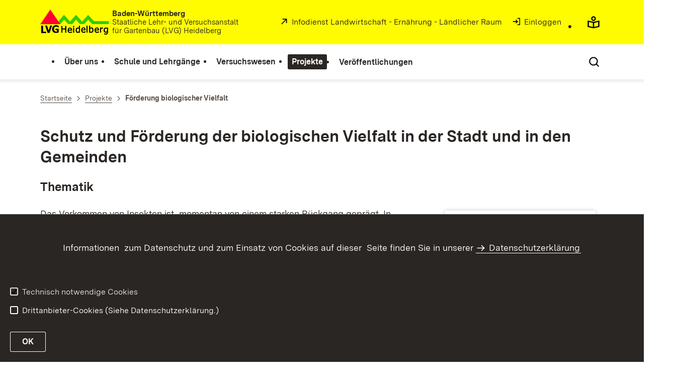

--- FILE ---
content_type: text/html;charset=UTF-8
request_url: https://lvg.landwirtschaft-bw.de/,Lde/Startseite/Projekte/Schutz+und+Foerderung+der+biologischen+Vielfalt+in+der+Stadt+und+in+den+Gemeinden
body_size: 11209
content:
<!DOCTYPE html>
<html class="no-js" lang="de">
	<head>
		<!--
			SV Request: https://lvg.landwirtschaft-bw.de/,Lde/Startseite/Projekte/Schutz+und+Foerderung+der+biologischen+Vielfalt+in+der+Stadt+und+in+den+Gemeinden
						HTTP Request: https://lvg.landwirtschaft-bw.de/,Lde/Startseite/Projekte/Schutz+und+Foerderung+der+biologischen+Vielfalt+in+der+Stadt+und+in+den+Gemeinden
						ItemId: cbi:///cms/5992016
						NodeId: cbi:///cms/5992013
						PageId: cbi:///cms/5992016
						Preview: false
			PreviewEditing: false
		-->
		
<link rel="dns-prefetch" href="https://cdn.jsdelivr.net">
<meta charset="UTF-8">
<meta name="viewport" content="width=device-width, initial-scale=1.0">
<meta http-equiv="x-ua-compatible" content="ie=edge">
<title>Förderung biologischer Vielfalt  - Infodienst - LVG Heidelberg</title>
<script>
    document.documentElement.className = document.documentElement.className.replace(/(\s|^)no-js(\s|$)/, '$1js$2');
    window.bawue2024 = {
        TITLE: '',
        ASSET_BASE_URL: '/',
        JS_BASE_URL: '/javascripts/',
        ICON_SPRITE_URL: '/site/pbs-bw-rebrush2024/resourceCached/248/prjbawue/media/icons/icons.svg',
        SITE_NAME: 'pbs-bw-rebrush2024',
    };
</script>
<link rel="stylesheet" media="screen" href="/site/pbs-bw-rebrush2024/resourceCached/248/prjbawue/css/main.css">
<link rel="stylesheet" media="print" href="/site/pbs-bw-rebrush2024/resourceCached/248/prjbawue/css/print.css">
<link rel="stylesheet" media="screen" href="/site/pbs-bw-rebrush2024/resourceCached/248/prjbawue/css/custom.css">
<link rel="stylesheet" media="print" href="/site/pbs-bw-rebrush2024/resourceCached/248/prjbawue/css/custom-print.min.css">
<link rel="stylesheet" media="screen" href="/site/pbs-bw-rebrush2024/resourceCached/248/prjbawue/css/fontawesome.min.css">
<link rel="stylesheet" media="screen" href="/site/pbs-bw-rebrush2024/resourceCached/248/prjbawue/css/glightbox.min.css">
<script src="/site/pbs-bw-rebrush2024/resourceCached/248/prjbawue/js/head.js" defer></script>
<link rel="preload" as="font" type="font/woff2" href="/site/pbs-bw-rebrush2024/resourceCached/248/prjbawue/fonts/BaWueSansWeb-Regular.woff2" crossorigin>
<link rel="preload" as="font" type="font/woff2" href="/site/pbs-bw-rebrush2024/resourceCached/248/prjbawue/fonts/BaWueSansWeb-Bold.woff2" crossorigin>
<link rel="preload" as="font" type="font/woff2" href="/site/pbs-bw-rebrush2024/resourceCached/248/prjbawue/fonts/BaWueSerifWeb-Regular.woff2" crossorigin>
<link rel="preload" as="font" type="font/woff2" href="/site/pbs-bw-rebrush2024/resourceCached/248/prjbawue/fonts/BaWueSerifWeb-Bold.woff2" crossorigin>
<link rel="apple-touch-icon" sizes="180x180" href="/site/pbs-bw-rebrush2024/resourceCached/248/components/favicon/apple-touch-icon.png">
<link rel="icon" type="image/png" sizes="32x32" href="/site/pbs-bw-rebrush2024/resourceCached/248/components/favicon/favicon-32x32.png">
<link rel="icon" type="image/png" sizes="16x16" href="/site/pbs-bw-rebrush2024/resourceCached/248/components/favicon/favicon-16x16.png">
<link rel="manifest" href="/site/pbs-bw-rebrush2024/resourceCached/248/components/favicon/site.webmanifest">
<link rel="mask-icon" href="/site/pbs-bw-rebrush2024/resourceCached/248/components/favicon/safari-pinned-tab.svg" color="#fffc00">
<meta name="msapplication-TileColor" content="#fffc00">
<meta name="theme-color" content="#fffc00">
<meta name="keywords" content="Wert ersetzen durch gemeinsame Schlüsselworte" />
<meta name="description" content="Wert ersetzen durch gemeinsame Seitenbeschreibung" />
<meta property="og:title" content="F&ouml;rderung biologischer Vielfalt ">
<meta property="og:type" content="website">
<meta property="og:locale" content="de">
<meta property="og:url" content="https://lvg.landwirtschaft-bw.de/,Lde/Startseite/Projekte/Foerderung+biologischer+Vielfalt">
<link rel="canonical" href="https://lvg.landwirtschaft-bw.de/,Lde/Startseite/Projekte/Foerderung+biologischer+Vielfalt" />
<script type="text/javascript" src="/site/pbs-bw-rebrush2024/resourceCached/248/libs/jquery/js/jquery-3.7.1.min.js"></script>
<link href="/site/pbs-bw-rebrush2024/resourceCached/248/libs/jquery-ui/css/smoothness/jquery-ui-1.14.1.min.css" rel="stylesheet" type="text/css" />
<script type="text/javascript" src="/site/pbs-bw-rebrush2024/resourceCached/248/libs/jquery-ui/js/jquery-ui-1.14.1.min.js"></script>
<link rel="stylesheet" href="/site/pbs-bw-rebrush2024/resourceCached/248/libs/scrolltop/css/ap-scroll-top.min.css">
<script src="/site/pbs-bw-rebrush2024/resourceCached/248/libs/scrolltop/js/ap-scroll-top.min.js"></script>
<link href="/site/pbs-bw-rebrush2024/resourceCached/248/content/content.css" rel="stylesheet" type="text/css" />
<link rel="stylesheet" type="text/css" href="/site/pbs-bw-rebrush2024/resourceTemplate/MLR.LVG-BW/Lde/-/5992016/248/resource.content-colors.css" media="screen" />
<script type="text/javascript" src="/site/pbs-bw-rebrush2024/resourceCached/248/content/js/content.js"></script>
<script type="text/javascript" src="/site/pbs-bw-rebrush2024/resourceCached/248/pluginLib/pluginLib.985334155.js"></script>
<link href="/site/pbs-bw-rebrush2024/resourceCached/248/pluginLib/pluginLib.-2098654959.css" rel="stylesheet" type="text/css" />
<script src="/site/pbs-bw-rebrush2024/resourceCached/248/prjbawue/js/glightbox.min.js" defer></script>
<script async src="https://cdn.jsdelivr.net/npm/altcha/dist/altcha.min.js" type="module"></script>
<script src="/site/pbs-bw-rebrush2024/resourceCached/248/prjbawue/translations/en.js"></script>
<script src="/site/pbs-bw-rebrush2024/resourceCached/248/prjbawue/translations/fr.js"></script>
<link rel="stylesheet" media="screen" href="/site/pbs-bw-rebrush2024/resourceTemplate/MLR.LVG-BW/Lde/-/5992016/248/resource.content-dynamic.css" />
<link rel="stylesheet" media="screen" href="/site/pbs-bw-rebrush2024/resourceTemplate/MLR.LVG-BW/Lde/-/5992016/248/resource.custom-content-dynamic.css" />

											<!-- Config-CSS -->
				<link rel="stylesheet" href="/site/pbs-bw-rebrush2024/get/params_E637319890/10451727/lvg-rebrush-anpassung.css" />
															<!-- Config-CSS -->
				<link rel="stylesheet" href="/site/pbs-bw-rebrush2024/get/params_E-1377125207/6095261/icon-ausblenden.css" />
							</head>

	<body class="v-lp js-searchable">
		<div class="page" id="page">
			<a class="skip-link t-dark" href="#content" title="Zum Inhalt springen">
    <span class="icon-link skip-link__text">
        <span class="icon-link__button">
            <svg class="icon icon--arrow-right icon-link__icon" viewBox="0 0 200 200" aria-hidden="true">
                <use xlink:href="#icon-arrow-right"></use>
            </svg>
        </span>
        <span class="icon-link__text">Zum Inhalt springen</span>
    </span>
</a>			


<header class="header">
    <script id="bwHeaderNavigation" type="application/json">
                    {"3028015":{"order":1,"level":0,"title":"Schule und Lehrgänge","link":"/,Lde/Startseite/Schule+und+Lehrgaenge","target":"_self","active":0,"current":0,"hasChildren":false,"hasSubpages":1,"children":[{"3028026":{"order":0,"level":1,"title":"Gartenbau","link":"/,Lde/Startseite/Schule+und+Lehrgaenge/Gartenbau","target":"_self","active":0,"current":0,"hasChildren":false,"hasSubpages":1,"children":{"3028035":{"order":0,"level":2,"title":"Einjährige Fachschule","link":"/,Lde/Startseite/Schule+und+Lehrgaenge/Einjaehrige+Fachschule","target":"_self","active":0,"current":0,"hasChildren":false,"hasSubpages":1,"children":[]},"3028086":{"order":1,"level":2,"title":"Kurzzeitklasse","link":"/,Lde/Startseite/Schule+und+Lehrgaenge/Kurzzeitklasse","target":"_self","active":0,"current":0,"hasChildren":false,"hasSubpages":0,"children":[]},"3028112":{"order":2,"level":2,"title":"Gärtnermeister-Prüfung","link":"/,Lde/Startseite/Schule+und+Lehrgaenge/Gaertnermeister_Pruefung","target":"_self","active":0,"current":0,"hasChildren":false,"hasSubpages":0,"children":[]},"3028128":{"order":3,"level":2,"title":"Ausbildungsinhalte GalaBau","link":"/,Lde/Startseite/Schule+und+Lehrgaenge/Ausbildungsinhalte+GalaBau","target":"_self","active":0,"current":0,"hasChildren":false,"hasSubpages":0,"children":[]},"3028137":{"order":4,"level":2,"title":"Ausbildungsinhalte Produktionsgartenbau","link":"/,Lde/Startseite/Schule+und+Lehrgaenge/Ausbildungsinhalte+Produktionsgartenbau","target":"_self","active":0,"current":0,"hasChildren":false,"hasSubpages":0,"children":[]}}}},{"3028161":{"order":1,"level":1,"title":"Baumpflege","link":"/,Lde/Startseite/Schule+und+Lehrgaenge/Baumpflege","target":"_self","active":0,"current":0,"hasChildren":false,"hasSubpages":1,"children":{"3028171":{"order":1,"level":2,"title":"Geprüfter Fachagrarwirt Baumpflege","link":"/,Lde/Startseite/Schule+und+Lehrgaenge/Gepruefter+Fachagrarwirt+Baumpflege","target":"_self","active":0,"current":0,"hasChildren":false,"hasSubpages":1,"children":[]},"3028267":{"order":2,"level":2,"title":"European Tree Worker","link":"/,Lde/Startseite/Schule+und+Lehrgaenge/European+Tree+Worker","target":"_self","active":0,"current":0,"hasChildren":false,"hasSubpages":1,"children":[]},"3028364":{"order":3,"level":2,"title":"European Tree Technician","link":"/,Lde/Startseite/Schule+und+Lehrgaenge/European+Tree+Technician","target":"_self","active":0,"current":0,"hasChildren":false,"hasSubpages":1,"children":[]},"3028446":{"order":4,"level":2,"title":"Zertifizierter Baumkontrolleur","link":"/,Lde/Startseite/Schule+und+Lehrgaenge/Zertifizierter+Baumkontrolleur","target":"_self","active":0,"current":0,"hasChildren":false,"hasSubpages":1,"children":[]},"3028538":{"order":5,"level":2,"title":"Seilkletterkurse","link":"/,Lde/Startseite/Schule+und+Lehrgaenge/Seilkletterkurse","target":"_self","active":0,"current":0,"hasChildren":false,"hasSubpages":1,"children":[]},"3028596":{"order":6,"level":2,"title":"Baumpflege und Baumsanierung","link":"/,Lde/Startseite/Schule+und+Lehrgaenge/Baumpflege+und+Baumsanierung","target":"_self","active":0,"current":0,"hasChildren":false,"hasSubpages":1,"children":[]}}}},{"3363580":{"order":2,"level":1,"title":"Standortvorteil LVG","link":"/,Lde/Startseite/Schule+und+Lehrgaenge/Standortvorteil+LVG","target":"_self","active":0,"current":0,"hasChildren":false,"hasSubpages":1,"children":{"3028648":{"order":2,"level":2,"title":"E-Learning an der LVG","link":"/,Lde/Startseite/Schule+und+Lehrgaenge/E_Learning+an+der+LVG","target":"_self","active":0,"current":0,"hasChildren":false,"hasSubpages":0,"children":[]},"3028146":{"order":3,"level":2,"title":"Unterkunft und Verpflegung","link":"/,Lde/Startseite/Schule+und+Lehrgaenge/Unterkunft+und+Verpflegung","target":"_self","active":0,"current":0,"hasChildren":false,"hasSubpages":0,"children":[]}}}},{"3028641":{"order":3,"level":1,"title":"Fortbildung","link":"/,Lde/Startseite/Schule+und+Lehrgaenge/Fortbildung","target":"_self","active":0,"current":0,"hasChildren":false,"hasSubpages":1,"children":{"3028676":{"order":3,"level":2,"title":"Kurse \"Sanierung von Weinbergtrockenmauern\"","link":"/,Lde/Startseite/Schule+und+Lehrgaenge/Kurse+_Sanierung+von+Weinbergtrockenmauern_","target":"_self","active":0,"current":0,"hasChildren":false,"hasSubpages":0,"children":[]},"10139752":{"order":4,"level":2,"title":"DigUm - Kurs zur Umstellung auf ökologischen Gartenbau","link":"/,Lde/Startseite/Schule+und+Lehrgaenge/DigUm+-+Kurs+zur+Umstellung+auf+oekologischen+Gartenbau","target":"_self","active":0,"current":0,"hasChildren":false,"hasSubpages":1,"children":[]},"10554831":{"order":5,"level":2,"title":"GaLa-Q","link":"/,Lde/Startseite/Schule+und+Lehrgaenge/GaLa-Q","target":"_self","active":0,"current":0,"hasChildren":false,"hasSubpages":0,"children":[]},"23480093":{"order":6,"level":2,"title":"digital-sicher.jetzt","link":"/,Lde/23480096","target":"_self","active":0,"current":0,"hasChildren":false,"hasSubpages":0,"children":[]}}}},{"15682891":{"order":4,"level":1,"title":"Studium","link":"/,Lde/Startseite/Schule+und+Lehrgaenge/Studium","target":"_self","active":0,"current":0,"hasChildren":false,"hasSubpages":1,"children":{"15682992":{"order":4,"level":2,"title":"BWL-Handel Management GaLa-Bau","link":"/,Lde/Startseite/Schule+und+Lehrgaenge/BWL-Handel+Management+GaLa-Bau","target":"_self","active":0,"current":0,"hasChildren":false,"hasSubpages":0,"children":[]}}}}]},"3028987":{"order":2,"level":0,"title":"Versuchswesen","link":"/,Lde/Startseite/Versuchswesen","target":"_self","active":0,"current":0,"hasChildren":false,"hasSubpages":1,"children":[{"3028996":{"order":0,"level":1,"title":"Zierpflanzenbau","link":"/,Lde/Startseite/Versuchswesen/Zierpflanzenbau","target":"_self","active":0,"current":0,"hasChildren":false,"hasSubpages":1,"children":{"3029011":{"order":0,"level":2,"title":"Veranstaltungen ","link":"/,Lde/Startseite/Versuchswesen/Veranstaltungen+im+Zierpflanzenbau","target":"_self","active":0,"current":0,"hasChildren":false,"hasSubpages":1,"children":[]},"3029032":{"order":1,"level":2,"title":"Versuchsberichte ","link":"/,Lde/Startseite/Versuchswesen/Abgeschlossene+Versuche+im+Zierpflanzenbau","target":"_self","active":0,"current":0,"hasChildren":false,"hasSubpages":1,"children":[]},"4929042":{"order":2,"level":2,"title":"Weitere fachliche Inhalte ","link":"/,Lde/Startseite/Versuchswesen/Weitere+fachliche+I","target":"_self","active":0,"current":0,"hasChildren":false,"hasSubpages":0,"children":[]},"3029246":{"order":3,"level":2,"title":"Schule Fachrichtung Zierpflanzenbau","link":"/,Lde/Startseite/Versuchswesen/Schule+Fachrichtung+Zierpflanzenbau","target":"_self","active":0,"current":0,"hasChildren":false,"hasSubpages":0,"children":[]},"3029256":{"order":4,"level":2,"title":"Rund um die Staude","link":"/,Lde/Startseite/Versuchswesen/Rund+um+die+Staude","target":"_self","active":0,"current":0,"hasChildren":false,"hasSubpages":0,"children":[]},"3778952":{"order":5,"level":2,"title":"Sortenfinder","link":"/,Lde/Startseite/Versuchswesen/Sortenfinder","target":"_self","active":0,"current":0,"hasChildren":false,"hasSubpages":0,"children":[]}}}},{"3029265":{"order":1,"level":1,"title":"Gemüsebau","link":"/,Lde/Startseite/Versuchswesen/Gemuesebau","target":"_self","active":0,"current":0,"hasChildren":false,"hasSubpages":1,"children":{"3029277":{"order":1,"level":2,"title":"Veranstaltungen","link":"/,Lde/3029280","target":"_self","active":0,"current":0,"hasChildren":false,"hasSubpages":0,"children":[]},"3029325":{"order":2,"level":2,"title":"Versuchsberichte","link":"/,Lde/Startseite/Versuchswesen/Versuchsberichte","target":"_self","active":0,"current":0,"hasChildren":false,"hasSubpages":0,"children":[]},"3029333":{"order":3,"level":2,"title":"Weitere fachliche Inhalte","link":"/,Lde/3029336","target":"_self","active":0,"current":0,"hasChildren":false,"hasSubpages":0,"children":[]},"3029344":{"order":4,"level":2,"title":"Schule Fachrichtung Gemüsebau","link":"/,Lde/Startseite/Versuchswesen/Schule+Fachrichtung+Gemuesebau","target":"_self","active":0,"current":0,"hasChildren":false,"hasSubpages":0,"children":[]},"3029352":{"order":5,"level":2,"title":"Versuchsberichte auf Hortigate","link":"/,Lde/Startseite/Versuchswesen/Versuchsberichte+auf+Hortigate","target":"_self","active":0,"current":0,"hasChildren":false,"hasSubpages":0,"children":[]}}},"3029359":{"order":2,"level":1,"title":"Garten- und  Landschaftsbau","link":"/,Lde/Startseite/Versuchswesen/Garten-+und++Landschaftsbau","target":"_self","active":0,"current":0,"hasChildren":false,"hasSubpages":1,"children":{"3029370":{"order":2,"level":2,"title":"Fachschule","link":"/,Lde/Startseite/Versuchswesen/Fachschule","target":"_self","active":0,"current":0,"hasChildren":false,"hasSubpages":0,"children":[]},"3029381":{"order":3,"level":2,"title":"Veranstaltungen","link":"/,Lde/3029384","target":"_self","active":0,"current":0,"hasChildren":false,"hasSubpages":0,"children":[]},"3029392":{"order":4,"level":2,"title":"Versuchswesen und mehr","link":"/,Lde/Startseite/Versuchswesen/Versuchswesen+und+mehr","target":"_self","active":0,"current":0,"hasChildren":false,"hasSubpages":0,"children":[]}}}},{"3029402":{"order":3,"level":1,"title":"ökologischer Gartenbau","link":"/,Lde/Startseite/Versuchswesen/oekologischer+Gartenbau","target":"_self","active":0,"current":0,"hasChildren":false,"hasSubpages":1,"children":{"3029414":{"order":3,"level":2,"title":"Öko-Gemüsebau Versuchsberichte","link":"/,Lde/Startseite/Versuchswesen/Oeko_Gemuesebau+Versuchsberichte","target":"_self","active":0,"current":0,"hasChildren":false,"hasSubpages":0,"children":[]},"3029421":{"order":4,"level":2,"title":"Öko-Gemüsebau fachliche Inhalte","link":"/,Lde/Startseite/Versuchswesen/Oeko-Gemuesebau+fachliche+Inhalte","target":"_self","active":0,"current":0,"hasChildren":false,"hasSubpages":0,"children":[]},"3029428":{"order":5,"level":2,"title":"Öko-Zierpflanzenbau fachliche Inhalte","link":"/,Lde/Startseite/Versuchswesen/Oeko-Zierpflanzenbau+fachliche+Inhalte","target":"_self","active":0,"current":0,"hasChildren":false,"hasSubpages":0,"children":[]},"3029435":{"order":6,"level":2,"title":"Öko-Zierpflanzenbau Versuchsergebnisse","link":"/,Lde/Startseite/Versuchswesen/Oeko_Zierpflanzenbau+Versuchsergebnisse","target":"_self","active":0,"current":0,"hasChildren":false,"hasSubpages":0,"children":[]}}}},{"4913336":{"order":4,"level":1,"title":"Düngeverordnung","link":"/,Lde/Startseite/Versuchswesen/Duengeverordnung","target":"_self","active":0,"current":0,"hasChildren":false,"hasSubpages":0,"children":[]},"3029481":{"order":5,"level":1,"title":"Wasserschutz, WRRL","link":"/,Lde/3029484","target":"_self","active":0,"current":0,"hasChildren":false,"hasSubpages":0,"children":[]}},{"3029442":{"order":6,"level":1,"title":"Technik Gartenbau","link":"/,Lde/Startseite/Versuchswesen/Technik+Gartenbau","target":"_self","active":0,"current":0,"hasChildren":false,"hasSubpages":0,"children":[]},"3029451":{"order":7,"level":1,"title":"Betriebswirtschaft","link":"/,Lde/3029454","target":"_self","active":0,"current":0,"hasChildren":false,"hasSubpages":0,"children":[]},"3029458":{"order":8,"level":1,"title":"Versuchsprogramm","link":"/,Lde/Startseite/Versuchswesen/Versuchsprogramm","target":"_self","active":0,"current":0,"hasChildren":false,"hasSubpages":0,"children":[]},"3029465":{"order":9,"level":1,"title":"Freizeitgartenbau","link":"/,Lde/Startseite/Versuchswesen/Freizeitgartenbau","target":"_self","active":0,"current":0,"hasChildren":false,"hasSubpages":1,"children":{"3029473":{"order":9,"level":2,"title":"Wissenswertes über die Tomate","link":"/,Lde/Startseite/Versuchswesen/Wissenswertes+ueber+die+Tomate","target":"_self","active":0,"current":0,"hasChildren":false,"hasSubpages":1,"children":[]},"21028990":{"order":10,"level":2,"title":"Wissenswertes über Blattgemüse und Wildkräuter","link":"/,Lde/Startseite/Versuchswesen/Wissenswertes+ueber+Blattgemuese+und+Wildkraeuter","target":"_self","active":0,"current":0,"hasChildren":false,"hasSubpages":0,"children":[]}}}}]},"3029517":{"order":0,"level":0,"title":"Über uns","link":"/,Lde/Startseite/Ueber+uns","target":"_self","active":0,"current":0,"hasChildren":false,"hasSubpages":1,"children":[{"5023921":{"order":0,"level":1,"title":"Aktuelles","link":"/,Lde/Startseite/Ueber+uns/Aktuelles","target":"_self","active":0,"current":0,"hasChildren":false,"hasSubpages":0,"children":[]},"3027815":{"order":1,"level":1,"title":"Veranstaltungen","link":"/,Lde/Startseite/Ueber+uns/Veranstaltungen","target":"_self","active":0,"current":0,"hasChildren":false,"hasSubpages":1,"children":{"26032772":{"order":1,"level":2,"title":"FiniTo Tagesseminar","link":"/,Lde/Startseite/Ueber+uns/FiniTo+Tagesseminar","target":"_self","active":0,"current":0,"hasChildren":false,"hasSubpages":0,"children":[]}}},"4926139":{"order":2,"level":1,"title":"Lehrervorstellung","link":"/,Lde/Startseite/Ueber+uns/Lehrervorstellung","target":"_self","active":0,"current":0,"hasChildren":false,"hasSubpages":0,"children":[]},"3029571":{"order":3,"level":1,"title":"Wir über uns","link":"/,Lde/Startseite/Ueber+uns/Wir+ueber+uns","target":"_self","active":0,"current":0,"hasChildren":false,"hasSubpages":0,"children":[]},"9527940":{"order":4,"level":1,"title":"Telefonliste","link":"/,Lde/Startseite/Ueber+uns/Telefonliste","target":"_self","active":0,"current":0,"hasChildren":false,"hasSubpages":0,"children":[]},"3651598":{"order":5,"level":1,"title":"Stellenausschreibungen","link":"/,Lde/Startseite/Ueber+uns/Stellenausschreibungen","target":"_self","active":0,"current":0,"hasChildren":false,"hasSubpages":1,"children":{"3651662":{"order":5,"level":2,"title":"Ausbildungsstellenangebot","link":"/,Lde/Startseite/Ueber+uns/Ausbildungsstellenangebot","target":"_self","active":0,"current":0,"hasChildren":false,"hasSubpages":0,"children":[]},"4989666":{"order":6,"level":2,"title":"Stellenangebot","link":"/,Lde/Startseite/Ueber+uns/Stellenangebot","target":"_self","active":0,"current":0,"hasChildren":false,"hasSubpages":0,"children":[]},"5384560":{"order":7,"level":2,"title":"Datenschutz bei Stellenausschreibungen","link":"/,Lde/Startseite/Ueber+uns/Datenschutz+bei+Stellenausschreibungen","target":"_self","active":0,"current":0,"hasChildren":false,"hasSubpages":0,"children":[]}}}},{"5003094":{"order":6,"level":1,"title":"Internationale Beziehungen","link":"/,Lde/Startseite/Ueber+uns/Internationale+Beziehungen","target":"_self","active":0,"current":0,"hasChildren":false,"hasSubpages":0,"children":[]},"3029706":{"order":7,"level":1,"title":"Linksammlung Gartenbau","link":"/,Lde/Startseite/Ueber+uns/Linksammlung+Gartenbau","target":"_self","active":0,"current":0,"hasChildren":false,"hasSubpages":0,"children":[]}},{"3029714":{"order":8,"level":1,"title":"Anfahrtskizze LVG Heidelberg","link":"/,Lde/Startseite/Ueber+uns/Anfahrtskizze+LVG+Heidelberg","target":"_self","active":0,"current":0,"hasChildren":false,"hasSubpages":0,"children":[]}},{"3028668":{"order":9,"level":1,"title":"AGB","link":"/,Lde/Startseite/Ueber+uns/AGB","target":"_self","active":0,"current":0,"hasChildren":false,"hasSubpages":0,"children":[]}}]},"5833980":{"order":3,"level":0,"title":"Projekte","link":"/,Lde/Startseite/Projekte","target":"_self","active":1,"current":0,"hasChildren":false,"hasSubpages":1,"children":[{"16020617":{"order":0,"level":1,"title":"BiodivFrei","link":"/,Lde/Startseite/Projekte/BiodivFrei","target":"_self","active":0,"current":0,"hasChildren":false,"hasSubpages":0,"children":[]},"11097174":{"order":1,"level":1,"title":"DigUm (Digitaler Kurs)","link":"/,Lde/Startseite/Projekte/Digitaler+Kurs+zur+Umstellung+auf+oekologischen+Gartenbau+_DigUm_","target":"_self","active":0,"current":0,"hasChildren":false,"hasSubpages":0,"children":[]},"9150695":{"order":2,"level":1,"title":"DüngungsNetzwerk BW","link":"/,Lde/Startseite/Projekte/DuengungsNetzwerk+BW","target":"_self","active":0,"current":0,"hasChildren":false,"hasSubpages":0,"children":[]},"14068093":{"order":3,"level":1,"title":"FiniTo","link":"/,Lde/Startseite/Projekte/FiniTo","target":"_self","active":0,"current":0,"hasChildren":false,"hasSubpages":0,"children":[]},"25691249":{"order":4,"level":1,"title":"TerZ100","link":"/,Lde/Startseite/Projekte/TerZ100","target":"_self","active":0,"current":0,"hasChildren":false,"hasSubpages":0,"children":[]}},{"5992013":{"order":5,"level":1,"title":"Förderung biologischer Vielfalt ","link":"/,Lde/Startseite/Projekte/Foerderung+biologischer+Vielfalt","target":"_self","active":1,"current":1,"hasChildren":false,"hasSubpages":0,"children":[]},"11187020":{"order":6,"level":1,"title":"HortiCo 4.0","link":"/,Lde/Startseite/Projekte/HortiCo+4_0","target":"_self","active":0,"current":0,"hasChildren":false,"hasSubpages":0,"children":[]},"25505217":{"order":7,"level":1,"title":"Klimafolgen und Vertikales Grün im urbanen Raum (KuVuR)","link":"/,Lde/Startseite/Projekte/Klimafolgen+und+Vertikales+Gruen+im+urbanen+Raum+_KuVuR_","target":"_self","active":0,"current":0,"hasChildren":false,"hasSubpages":0,"children":[]},"17887499":{"order":8,"level":1,"title":"Kretschab","link":"/,Lde/Startseite/Projekte/Kretschab","target":"_self","active":0,"current":0,"hasChildren":false,"hasSubpages":0,"children":[]}},{"6038429":{"order":9,"level":1,"title":"OPG Blühinsel","link":"/,Lde/Startseite/Projekte/OPG+Bluehinsel","target":"_self","active":0,"current":0,"hasChildren":false,"hasSubpages":0,"children":[]},"9143682":{"order":10,"level":1,"title":"TerÖko","link":"/,Lde/Startseite/Projekte/TerOeko","target":"_self","active":0,"current":0,"hasChildren":false,"hasSubpages":0,"children":[]},"9899049":{"order":11,"level":1,"title":"Thigmo 2.0","link":"/,Lde/Startseite/Projekte/Thigmo+2_0","target":"_self","active":0,"current":0,"hasChildren":false,"hasSubpages":0,"children":[]},"10475501":{"order":12,"level":1,"title":"Urbane Biodiversität","link":"/,Lde/Startseite/Projekte/Urbane+Biodiversitaet","target":"_self","active":0,"current":0,"hasChildren":false,"hasSubpages":0,"children":[]}},{"9608012":{"order":13,"level":1,"title":"digital-sicher.jetzt","link":"/,Lde/Startseite/Projekte/digital-sicher_jetzt","target":"_self","active":0,"current":0,"hasChildren":false,"hasSubpages":0,"children":[]}}]},"5834003":{"order":4,"level":0,"title":"Veröffentlichungen","link":"/,Lde/Startseite/Veroeffentlichungen","target":"_self","active":0,"current":0,"hasChildren":false,"hasSubpages":0,"children":[]}}
            </script>

    <div class="header__accent">
        <div class="header__container">
            <!-- Logo-->
            <div class="header__logo">
                <a class="logo" href="/,Lde/Startseite" title="LVG Heidelberg">
                    <img class="logo__image" src="/site/pbs-bw-rebrush2024/get/params_E-80500767/3026834/LVG-Logo_2025.png" alt="zur Startseite des Auftritts">
                    <span class="logo__text">
                        <span>
                            <b>Baden-Württemberg</b><br />Staatliche Lehr- und Versuchsanstalt<br />für Gartenbau (LVG) Heidelberg
                        </span>
                    </span>
                </a>
            </div>

            <div class="header__external">
                
                    
                                                                        
                                                    <a class="icon-link" href="https://www.landwirtschaft-bw.de" title="" rel="noopener noreferrer" target="_self" aria-label="">
    <span class="icon-link__button">
        <svg class="icon icon--external icon-link__icon" viewBox="0 0 200 200" aria-hidden="true">
            <use xlink:href="#icon-external"></use>
        </svg>
    </span>
    <span class="icon-link__text">Infodienst Landwirtschaft - Ernährung - Ländlicher Raum</span>
</a>                                            
                                                
                                                                                                                    
                                                            
                            <a class="icon-link" href="/auth/index.html?method=layoutAuthentication&amp;secure=true&amp;url=%2F%2CLde%2FStartseite%2FProjekte%2FSchutz%2Bund%2BFoerderung%2Bder%2Bbiologischen%2BVielfalt%2Bin%2Bder%2BStadt%2Bund%2Bin%2Bden%2BGemeinden&amp;locale=de" title="Interner Link: Einloggen" target="_self">
                                <span class="icon-link__button">
                                    <svg class="icon icon--arrow-box-right-line icon-link__icon" viewBox="0 0 200 200" aria-hidden="true">
                                        <use xlink:href="#icon-arrow-box-right-line"></use>
                                    </svg>
                                </span>
                                <span class="icon-link__text">Einloggen</span>
                            </a>
                                                            
                                                            


                                                </div>

            <nav class="header__mikronav" aria-labelledby="mikronav-label">
                <span class="u-hidden-visually" id="mikronav-label">Links zu barrierefreien Angeboten und anderen Sprachen</span>
                <ul class="header__mikronav-list">
                        <!-- Accessability Dropdown Mobile-->
    <li class="header__meta header__meta--mobile">
        <div class="link-dropdown">
            <a class="link-dropdown__trigger link-dropdown__trigger--icon js-tooltip link-dropdown__trigger--accessability" href="/to/fallback/overview" aria-controls="link-dropdown-content--accessability" data-template="link-dropdown__tooltip--accessability" aria-labelledby="link-dropdown-label--accessability">
                <svg class="icon icon--accessability link-dropdown__icon" viewBox="0 0 200 200" aria-hidden="true">
                    <use xlink:href="#icon-accessability"></use>
                </svg>
                <svg class="icon icon--accessability-fill link-dropdown__icon link-dropdown__icon--filled" viewBox="0 0 200 200" aria-hidden="true">
                    <use xlink:href="#icon-accessability-fill"></use>
                </svg>
                <span class="link-dropdown__trigger-text" hidden id="link-dropdown-label--accessability">Menü für barrierefreien Zugriff öffnen</span>
                <span class="link-dropdown__tooltip" id="link-dropdown__tooltip--accessability">Barrierefreiheit</span>
            </a>
            <div class="dropdown-menu link-dropdown__content link-dropdown__content--accessability" id="link-dropdown-content--accessability" role="listbox" aria-label="Menü für barrierefreien Zugriff öffnen Auswahl Liste">
                <span class="dropdown__label u-hidden-visually">Funktionen für barrierefreien Zugriff</span>
                <ul class="dropdown-menu__list">
                                            <li class="dropdown-menu__item">
                            <a class="dropdown-menu__link" href="/,Lde/Startseite/leichte-sprache" id="easy-read">
                                <span class="dropdown-menu__text">Leichte Sprache</span>
                            </a>
                        </li>
                                                        </ul>
            </div>
        </div>
    </li>

    <!-- Accessibility Items Desktop-->
            <li class="header__meta header__meta--desktop">
            <a class="header__icon js-tooltip" href="/,Lde/Startseite/leichte-sprache" aria-expanded="false" aria-controls="header-icon-tooltip--easy-read" aria-labelledby="header-icon-label--easy-read" data-template="header-icon-tooltip--easy-read">
                <svg class="icon icon--easy-read header__svg" viewBox="0 0 200 200" aria-hidden="true">
                    <use xlink:href="#icon-easy-read"></use>
                </svg>
                <svg class="icon icon--easy-read-fill header__svg header__svg--filled" viewBox="0 0 200 200" aria-hidden="true">
                    <use xlink:href="#icon-easy-read-fill"></use>
                </svg>
                <span class="header__icon-text" hidden id="header-icon-label--easy-read">Leichte Sprache</span>
                <span class="tooltip__content" id="header-icon-tooltip--easy-read">Leichte Sprache</span>
            </a>
        </li>
    
    
                    <!-- Language Dropdown-->
                    
                    <!-- This is the no-js Fallback, will be replaced by JS-->
                    <li class="header__service">
                        <ul>
                            						
	
				
		
		
		<li class="header__search">
			<button class="header__icon js-tooltip"
					aria-expanded="false"
					aria-controls="header-icon-tooltip--search--371224451"
					aria-labelledby="header-icon-label--search--371224451"
					data-template="header-icon-tooltip--search--371224451"
					type="button"
					data-suggest-url="/site/pbs-bw-rebrush2024/search/5992013/Lde/suche.html"
					data-url="/site/pbs-bw-rebrush2024/search/5992013/Lde/suche.html"
					data-suggest=""
					data-suggest-title="Top-Themen"
					data-search-field-placeholder="Suchbegriff eingeben"
					data-search-field-label="Suchbegriff eingeben">
				<svg class="icon icon--search header__svg" viewBox="0 0 200 200" aria-hidden="true">
					<use xlink:href="#icon-search"></use>
				</svg>

				<span class="header__icon-text" hidden id="header-icon-label--search--371224451">
					Suche				</span>

				<span class="tooltip__content" id="header-icon-tooltip--search--371224451">
					Suche				</span>
			</button>
		</li>
	                            <li class="header__burger">
                                                                                                                                <a class="header__icon js-tooltip" href="/site/pbs-bw-rebrush2024/sitemap/3026808/Lde/inhaltsuebersicht.html" aria-expanded="false" aria-controls="header-icon-tooltip--burger--741112976" aria-labelledby="header-icon-label--burger--741112976" data-template="header-icon-tooltip--burger--741112976">
                                    <svg class="icon icon--burger-menu header__svg" viewBox="0 0 200 200" aria-hidden="true">
                                        <use xlink:href="#icon-burger-menu"></use>
                                    </svg>
                                    <span class="header__icon-text" hidden id="header-icon-label--burger--741112976">Menü</span>
                                    <span class="tooltip__content" id="header-icon-tooltip--burger--741112976">Menü</span>
                                </a>
                            </li>
                        </ul>
                    </li>
                </ul>
            </nav>
        </div>
    </div>

    <div class="header__main">
        <div class="header__container">
            <nav class="header__mainnav main-menu" id="header-mainnav" aria-label="Hauptnavigation">
                <!-- This is the no-js Fallback, will be replaced by JS-->
                <ul class="header__mainnav-list">
                                                                        <li class="header__item">
                                <a class="header__link" href="/,Lde/Startseite/Ueber+uns">
                                    <span class="header__text">Über uns</span>
                                </a>
                            </li>
                                                                                                <li class="header__item">
                                <a class="header__link" href="/,Lde/Startseite/Schule+und+Lehrgaenge">
                                    <span class="header__text">Schule und Lehrgänge</span>
                                </a>
                            </li>
                                                                                                <li class="header__item">
                                <a class="header__link" href="/,Lde/Startseite/Versuchswesen">
                                    <span class="header__text">Versuchswesen</span>
                                </a>
                            </li>
                                                                                                <li class="header__item">
                                <a class="header__link" href="/,Lde/Startseite/Projekte">
                                    <span class="header__text">Projekte</span>
                                </a>
                            </li>
                                                                                                <li class="header__item">
                                <a class="header__link" href="/,Lde/Startseite/Veroeffentlichungen">
                                    <span class="header__text">Veröffentlichungen</span>
                                </a>
                            </li>
                                                            </ul>
            </nav>

            <!-- This is the no-js Fallback, that needs to be a duplicate from the above .header__service (except the "div" is a "nav" here). Will be replaced by JS afterwords.-->
                        <nav class="header__service" aria-labelledby="header-service-label---1724002391">
                <span class="u-hidden-visually" id="header-service-label---1724002391">Inhaltsübersicht mit Suchfunktion</span>
                <ul class="header__service-list">
                    						
	
				
		
		
		<li class="header__search">
			<button class="header__icon js-tooltip"
					aria-expanded="false"
					aria-controls="header-icon-tooltip--search--317431597"
					aria-labelledby="header-icon-label--search--317431597"
					data-template="header-icon-tooltip--search--317431597"
					type="button"
					data-suggest-url="/site/pbs-bw-rebrush2024/search/5992013/Lde/suche.html"
					data-url="/site/pbs-bw-rebrush2024/search/5992013/Lde/suche.html"
					data-suggest=""
					data-suggest-title="Top-Themen"
					data-search-field-placeholder="Suchbegriff eingeben"
					data-search-field-label="Suchbegriff eingeben">
				<svg class="icon icon--search header__svg" viewBox="0 0 200 200" aria-hidden="true">
					<use xlink:href="#icon-search"></use>
				</svg>

				<span class="header__icon-text" hidden id="header-icon-label--search--317431597">
					Suche				</span>

				<span class="tooltip__content" id="header-icon-tooltip--search--317431597">
					Suche				</span>
			</button>
		</li>
	                </ul>
            </nav>
        </div>
    </div>
</header>						
        
        
    			<main class="page__content" id="content">
					
		<div class="breadcrumb">
			<div class="breadcrumb__inner">
				<nav class="breadcrumb__nav" aria-label="Breadcrumb">
					<ol class="breadcrumb__list" itemscope itemtype="https://schema.org/BreadcrumbList">
																																																															<li class="breadcrumb__list-item" itemprop="itemListElement" itemscope itemtype="https://schema.org/ListItem">
													<a class="breadcrumb__item" href="/,Lde/Startseite" itemtype="https://schema.org/Thing" itemprop="item" itemscope="itemscope" title="Startseite">
														<span class="breadcrumb__item-label" itemprop="name">Startseite</span>
													</a>
													<meta itemprop="position" content="1">
												</li>
																																																																																															<li class="breadcrumb__list-item" itemprop="itemListElement" itemscope itemtype="https://schema.org/ListItem">
													<a class="breadcrumb__item" href="/,Lde/Startseite/Projekte" itemtype="https://schema.org/Thing" itemprop="item" itemscope="itemscope" title="Projekte">
														<span class="breadcrumb__item-label" itemprop="name">Projekte</span>
													</a>
													<meta itemprop="position" content="2">
												</li>
																																																																								<li class="breadcrumb__list-item" itemprop="itemListElement" itemscope itemtype="https://schema.org/ListItem">
											<span class="breadcrumb__item" aria-current="page" itemtype="https://schema.org/Thing" itemprop="item" itemscope="itemscope">
												<span class="breadcrumb__item-label" itemprop="name">F&ouml;rderung biologischer Vielfalt </span>
											</span>
											<meta itemprop="position" content="3">
										</li>
																																																				</ol>
				</nav>
			</div>
		</div>
					

					   





<div class="page__section page__section--half">
    <article class="article">
        
        <div class="article__body">
            <div class="article__content">
                                                                                                            
            <div class="article__section article__section--text">
            
                            <div class="text">
                    
<h2>Schutz und F&#246;rderung der biologischen Vielfalt in der Stadt und in den Gemeinden</h2>
<h3>Thematik</h3>
<div style="float: right; width: 300px; height: auto; margin: 16px; box-shadow: 0 0 8px #ccc;" class="Projekt_Bild"><img style="width: 100%; height: auto;" height="1600" width="1920" data-constrain="true" src="/site/pbs-bw-rebrush2024/get/documents_E-45920686/MLR.LEL/PB5Documents/lvg/Projekte/Biodiversitaet/Bildausschnitt_2.jpg"/></div>
<p>Das Vorkommen von Insekten ist &#160;momentan von einem starken R&#252;ckgang gepr&#228;gt. In landwirtschaftlich genutzten, zum Teil
ausger&#228;umten Gebieten, ebenso wie in stark versiegelten Bereichen, fehlt es Ihnen oft an Nahrung und Habitaten. Es hat sich jedoch
gezeigt, dass St&#228;dte als Refugium f&#252;r diverse Best&#228;uberinsekten dienen k&#246;nnen, sodass es sinnvoll ist, ihre
Best&#228;nde dort durch passende Strukturen zu f&#246;rdern. Dabei k&#246;nnen auch kleinfl&#228;chige Strukturen, wie sie f&#252;r urbane
Gebiete typisch sind, bei richtiger Gestaltung einen wertvollen Beitrag leisten. Allerdings ist das bisherige Wissen &#252;ber
best&#228;uberfreundliche Zierpflanzen eher gering, sodass hier Forschungsbedarf besteht.&#160;&#160;&#160;<br />
Neben einem passenden Nahrungsangebot, in Form sogenannter Trachtpflanzen, sind auch Nistm&#246;glichkeiten von zentraler Bedeutung. Es
wird vermutet, dass das Fehlen von Nistm&#246;glichkeiten der limitierende Faktor f&#252;r das Vorkommen mancher Bienenarten ist.<br />
Neben der Honigbiene (Apis mellifera), die &#252;berwiegend als domestiziertes Nutztier vorkommt,&#160; gibt es in Deutschland &#252;ber
570 Arten von Wildbienen, zu denen unter anderem auch die Hummeln z&#228;hlen. Die meisten Wildbienen haben, im Vergleich zur Honigbiene,
einen eher geringen Flugradius, sodass die r&#228;umliche N&#228;he von Nisthabitat und Trachtpflanzen essentiell ist.<br />
</p>
<h3>Projektziel:</h3>
<p>Ziel ist es, auf wissenschaftlicher Basis konkrete Empfehlungen zu best&#228;uberfreundlichen Pflanzungen und Habitatanlagen zu
erarbeiten, die dann auch in der Praxis umgesetzt werden. Dadurch soll die Biodiversit&#228;t im urbanen Raum gesteigert werden.</p>
<h3>Wie wir Arbeiten</h3>
<p>An verschiedenen Standorten im st&#228;dtischen Raum werden Zuflugverhalten, Menge und Zusammensetzung von Best&#228;uberinsekten auf
Pflanzungen erfasst. Dabei werden &#252;ber einen Zeitraum von zwei Bl&#252;hphasen regelm&#228;&#223;ige Beobachtungen durchgef&#252;hrt,
wobei neben Honigbienen auch Wildbienen, Hummeln, Schmetterlinge, Schwebfliegen und weitere Best&#228;uber betrachtet werden. Die
Erhebungen finden im Raum Heidelberg, sowie im Raum Stuttgart und Karlsruhe statt. Dabei arbeiten wir in bereits bestehenden Pflanzungen,
die von Garten- und Landschaftsbaubetrieben bei Kunden im privaten, gewerblichen oder &#246;ffentlichen Bereich angelegt worden sind.
Dadurch sollen bestehende Pflanzkonzepte in Hinblick auf ihre Best&#228;uberfreundlichkeit bewertet und optimiert werden. Auch neue
Konzepte, wie vertikale Bepflanzungssysteme sind Teil des Projekts. Neben der Betrachtung von Nahrungspflanzen sollen auch
Habitatstrukturen f&#252;r die Best&#228;uber miteinbezogen werden. Die Erhebung von Standortparametern der Fl&#228;chen soll helfen zu
verstehen, welche Faktoren die Best&#228;uberpr&#228;senz beeinflussen.</p>
<div style="float: right;">
<div style="width: 300px; height: auto; margin: 16px; box-shadow: 0 0 8px #ccc;" class="Projekt_Bild"><img style="width: 100%; height: auto;" height="576" width="1024" data-constrain="true" src="/site/pbs-bw-rebrush2024/get/documents_E981197949/MLR.LEL/PB5Documents/lvg/Projekte/Biodiversitaet/DSC_3909.JPG"/></div>
<div style="width: 300px; height: auto; margin: 16px; box-shadow: 0 0 8px #ccc;" class="Projekt_Bild"><img style="width: 100%; height: auto;" height="683" width="1024" data-constrain="true" src="/site/pbs-bw-rebrush2024/get/documents_E-948451367/MLR.LEL/PB5Documents/lvg/Projekte/Biodiversitaet/Jeutterhof_2019_Verbena_bonariensis_Insekt_Holzbiene13.JPG"/></div>
</div>
<h3>Laufzeit:</h3>
<p>2019 &#8211; 2022</p>
<h3>Finanzierung:</h3>
<p>Sonderprogramm zur St&#228;rkung der biologischen Vielfalt des Landes Baden-W&#252;rttemberg</p>
<h3>Akteure:</h3>
<p>Staatliche Lehr- und Versuchsanstalt f&#252;r Gartenbau Heidelberg<br />
Diebsweg 2, 69123 Heidelberg<br />
Website: <a href='http://www.lvg-heidelberg.de' class=' link link--external' target='_blank'>http://www.lvg-heidelberg.de</a></p>
<p>Landesanstalt f&#252;r Bienenkunde Universit&#228;t Hohenheim<br />
August-von-Hartmann-Str. 13, 70599 Stuttgart<br />
Website: <a href='https://bienenkunde.uni-hohenheim.de' class=' link link--external' target='_blank'>https://bienenkunde.uni-hohenheim.de</a></p>
<p style="clear: both;">In Kooperation mit dem Verband Garten-, Landschafts- und Sportplatzbau Baden-W&#252;rttemberg e.V.,
Gartenbaubetrieben, Landschaftsarchitekten, Kommunen und privaten, sowie gewerblichen Gartenbesitzern</p>
<div class="Partnerlogos"><a style="display: inline-block;" href="https://www.galabau-bw.de/default-bw.aspx" target="_blank"><img style="height: 64px; width: auto; margin: 10px;" data-constrain="true" src="/site/pbs-bw-rebrush2024/get/documents_E-906682789/MLR.LEL/PB5Documents/lvg/Projekte/Biodiversitaet/Logo_Verband-GaLaBau.png"/></a> <a style="display: inline-block;" href="http://www.mueller-bammental.de" target="_blank"><img style="height: 64px; width: auto; margin: 10px;" data-constrain="true" src="/site/pbs-bw-rebrush2024/get/documents_E501228321/MLR.LEL/PB5Documents/lvg/Projekte/Biodiversitaet/Logo_Mueller.png"/></a> <a style="display: inline-block;" target="_self" href="/,Lde/Startseite/Projekte/Foerderung+biologischer+Vielfalt#"><img style="height: 64px; width: auto; margin: 10px;" data-constrain="true" src="/site/pbs-bw-rebrush2024/get/documents_E2059726705/MLR.LEL/PB5Documents/lvg/Projekte/Biodiversitaet/Logo_beeOtopia.png"/></a> <a style="display: inline-block;" href="https://jaugstetter-landschaftsarchitektur.de" target="_blank"><img style="height: 64px; width: auto; margin: 10px;" data-constrain="true" src="/site/pbs-bw-rebrush2024/get/documents_E1268708339/MLR.LEL/PB5Documents/lvg/Projekte/Biodiversitaet/Logo_Jaugstetter.png"/></a> <a style="display: inline-block;" href="https://www.gaertnerhof-jeutter.de/home" target="_blank"><img style="height: 64px; width: auto; margin: 10px;" data-constrain="true" src="/site/pbs-bw-rebrush2024/get/documents_E-2012868713/MLR.LEL/PB5Documents/lvg/Projekte/Biodiversitaet/Logo_Jeutter.png"/></a> <a style="display: inline-block;" href="https://naturart.houzz.de" target="_blank"><img style="height: 50px; width: auto; margin: 10px;" data-constrain="true" src="/site/pbs-bw-rebrush2024/get/documents_E28382480/MLR.LEL/PB5Documents/lvg/Projekte/Biodiversitaet/Logo_naturart.png"/></a> <a style="display: inline-block;" href="http://www.gdland.de" target="_blank"><img style="height: 64px; width: auto; margin: 10px;" data-constrain="true" src="/site/pbs-bw-rebrush2024/get/documents_E1768897889/MLR.LEL/PB5Documents/lvg/Projekte/Biodiversitaet/Logo_GDLA.png"/></a> <a style="display: inline-block;" href="https://www.heidelberg.de/hd/HD.html" target="_blank"><img style="height: 64px; width: auto; margin: 10px;" data-constrain="true" src="/site/pbs-bw-rebrush2024/get/documents_E1179001708/MLR.LEL/PB5Documents/lvg/Projekte/Biodiversitaet/Logo-Stadt-HD.png"/></a></div>
<div style="clear: both;">
<div style="width: 160px; height: auto; float: left; margin: 0 16px 16px 16px; box-shadow: 0 0 8px #ccc;" class="Projekt_Bild"><img style="width: 100%; height: auto;" data-constrain="true" src="/site/pbs-bw-rebrush2024/get/documents_E-1553998699/MLR.LEL/PB5Documents/lvg/Projekte/Biodiversitaet/Joedecke_Vera__DSC8473.JPG"/></div>
<h3 style="text-align: left;">Ansprechpartner:</h3>
<p>Vera Joedecke, Staatliche Lehr- und Versuchsanstalt f&#252;r Gartenbau Heidelberg&#160;<br />
E-mail: <a href='mailto:Vera.Joedecke@lvg.bwl.de' class=' link link--mail' target='_blank'>Vera.Joedecke@lvg.bwl.de</a> , Telefon: 06221 7484 960&#160;&#160;&#160;<br />
</p>
<p>Manuel Treder, Landesanstalt f&#252;r Bienenkunde Universit&#228;t Hohenheim<br />
E-mail: <a href='mailto:manuel.treder@uni-hohenheim.de' class=' link link--mail' target='_blank'>manuel.treder@uni-hohenheim.de</a> &#160;&#160;Telefon: 0711 459-24126</p>
<h3>Weitere Infos:</h3>
<p><a class=" link link--download" target="_blank" href="/site/pbs-bw-rebrush2024/get/documents_E-916764636/MLR.LEL/PB5Documents/lvg/Projekte/Biodiversitaet/Flyer.pdf">Projektflyer</a></p>
</div>
<p style="clear: both;">&#160;</p>
<h3>Weitere Infos <a href='https://lvg.landwirtschaft-bw.de/pb/site/pbs-bw-new/get/documents/MLR.LEL/PB5Documents/lvg/Projekte/Biodiversitaet/Flyer.pdf' class=' link link--external' target='_blank'></a></h3>
<div style="float: left; margin: 16px;" class="Projekt_Box">
<div style="height: 260px; width: auto; box-shadow: 0 0 8px #ccc;" class="Projekt_Bild"><a target="_blank" href="/site/pbs-bw-rebrush2024/get/documents_E-770574647/MLR.LEL/PB5Documents/lvg/Projekte/Biodiversitaet/0126r_BioVa_Poster_Vera_AG_Tagung.pdf"><img style="height: 100%; width: auto;" title="Abschlussbericht" alt="Abschlussbericht" height="1311" width="927" src="/site/pbs-bw-rebrush2024/get/documents_E79366011/MLR.LEL/PB5Documents/lvg/Projekte/Biodiversitaet/0126r_BioVa_Poster_Vera_AG_Tagung.jpg"/></a></div>
<div class="Projekt_Untertitel">
<p style="text-align: center; margin: 10px 0;">Poster zum Leitfaden</p>
</div>
</div>
<div style="float: left; margin: 16px;" class="Projekt_Box">
<div style="height: 260px; width: auto; box-shadow: 0 0 8px #ccc;" class="Projekt_Bild"><a target="_blank" href="/site/pbs-bw-rebrush2024/get/documents_E198017396/MLR.LEL/PB5Documents/lvg/Projekte/Biodiversitaet/0126r_Poster_Kira_Bestaeuber.pdf"><img style="height: 100%; width: auto;" title="Projekt-Flyer" alt="Projekt-Flyer" height="1307" width="924" src="/site/pbs-bw-rebrush2024/get/documents_E-352620793/MLR.LEL/PB5Documents/lvg/Projekte/Biodiversitaet/0126r_Poster_Kira_Bestaeuber.jpg"/></a></div>
<div class="Projekt_Untertitel">
<p style="text-align: center; margin: 10px 0;">Poster Staudenmischungen<br />
f&#252;r Best&#228;uber</p>
</div>
</div>
<div style="float: left; margin: 16px;" class="Projekt_Box">
<div style="height: 260px; width: auto; box-shadow: 0 0 8px #ccc;" class="Projekt_Bild"><a target="_blank" href="/site/pbs-bw-rebrush2024/get/documents_E-696720315/MLR.LEL/PB5Documents/lvg/Projekte/Biodiversitaet/0126r_20201016_Projekttafel_LVG_A2_FINAL_IP.pdf"><img style="height: 100%; width: auto;" title="Infotafel: Bl&#252;ten f&#252;r Best&#228;uber" alt="Infotafel: Bl&#252;ten f&#252;r Best&#228;uber" height="1248" width="881" src="/site/pbs-bw-rebrush2024/get/documents_E-1247358504/MLR.LEL/PB5Documents/lvg/Projekte/Biodiversitaet/0126r_20201016_Projekttafel_LVG_A2_FINAL_IP.jpg"/></a></div>
<div class="Projekt_Untertitel">
<p style="text-align: center; margin: 10px 0;">BioVa-Infotafel</p>
</div>
</div>
<div style="float: left; margin: 16px;" class="Projekt_Box">
<div style="height: 260px; width: auto; box-shadow: 0 0 8px #ccc;" class="Projekt_Bild"><a href="https://biova-leitfaden.de" title="BioVa Leitfaden" target="_blank"><img style="height: 100%; width: auto;" title="BioVa Leitfaden" alt="BioVa Leitfaden" height="100%" width="auto" src="/site/pbs-bw-rebrush2024/get/documents_E612094049/MLR.LEL/PB5Documents/lvg/Projekte/Biodiversitaet/bioleitfaden.de.jpg"/></a></div>
<div class="Projekt_Untertitel">
<p style="text-align: center; margin: 10px 0;">BioVa-Leitfaden<br />
</p>
</div>
</div>
<div style="clear: both;"><br />
</div>
                </div>
            
                    </div>
                <div class="article__section article__section--text">
            
                            <div class="text">
                    
<script>
	//
	// Artikelbreite anpassen
	$('.article__body').css('max-width', '100%');
</script>
                </div>
            
                    </div>
    
                                                                                    
                                            </div>
        </div>
    </article>
</div>
        
			</main>

									   
        			
			

<footer class="footer t-dark">
    
    <div class="footer__inner footer__inner--bottom">
        <div class="footer__logo">
                            <a class="logo" href="https://mlr.baden-wuerttemberg.de" target="_blank" title="target="zur Website des MLR in neuem Fenster"">
                    <img class="logo__image" src="/site/pbs-bw-rebrush2024/get/params_E2100557552/24836985/BaWue_Logo_rgb_neg.svg" alt="">
                    <span class="u-hidden-visually">zur Website des MLR in neuem Fenster</span>
                </a>
                    </div>

        <div class="footer__meta">
            <div class="footer__navigation" aria-label="Meta-Navigation" role="navigation">
                
<ul class="footer__navigation-list footer__navigation-list--inline">
	
		
						
											
								
									<li class="footer__navigation-item" id="type-inhalt">
						<a class="footer__link footer__navigation-link" href="/site/pbs-bw-rebrush2024/sitemap/3026808/Lde/inhaltsuebersicht.html" target="_self" title="Interner Link: Inhaltsübersicht">
							Inhaltsübersicht
						</a>
					</li>
									
						
															
								
									<li class="footer__navigation-item">
						<a class="footer__link footer__navigation-link" href="/,Lde/Startseite/kontakt" target="_self" title="Interner Link: Kontaktseite">
							Kontakt
						</a>
					</li>
									
						
											
																
									<li class="footer__navigation-item">
						<a class="footer__link footer__navigation-link" href="/,Lde/Startseite/datenschutz" target="_self" title="Interner Link: Datenschutz">
							Datenschutz
						</a>
					</li>
									
						
											
																
									<li class="footer__navigation-item">
						<a class="footer__link footer__navigation-link" href="/,Lde/Startseite/erklaerung-zur-barrierefreiheit" target="_self" title="Interner Link: Erklärung zur Barrierefreiheit">
							Erklärung zur Barrierefreiheit
						</a>
					</li>
									
						
															
								
									<li class="footer__navigation-item">
						<a class="footer__link footer__navigation-link" href="/,Lde/Startseite/benutzungshinweise" target="_self" title="Interner Link: Benutzungshinweise">
							Benutzungshinweise
						</a>
					</li>
									
						
							<li class="footer__navigation-item" id="type-customlink-5">
					<a class="footer__link footer__navigation-link" href="/,Lde/Startseite/informationssicherheit" target="_self" title="">Informationssicherheit</a>
				</li>
					
						
											
																
									<li class="footer__navigation-item">
						<a class="footer__link footer__navigation-link" href="/,Lde/Startseite/impressum" target="_self" title="Interner Link: Impressum">
							Impressum
						</a>
					</li>
										</ul>            </div>
        </div>
    </div>
</footer>			<template class="js-control-f">
    <div class="control-f">
        <form class="control-f__wrap">
            <button class="control-f__close" type="button" aria-label="Seitensuche schließen">
                <svg class="icon icon--close" viewBox="0 0 200 200" aria-hidden="true">
                    <use xlink:href="#icon-close"></use>
                </svg>
            </button>
            <div class="form-group">
                <label class="label form-group__label" for="control-f">Suche</label>
                <input class="input" id="control-f" name="control-f" placeholder="Suche auf der Seite" type="text">
            </div>
            <div class="control-f__btn-group">
                <button class="button button--primary control-f__submit" type="submit">
                    <svg class="icon icon--search button__icon" viewBox="0 0 200 200" aria-hidden="true">
                        <use xlink:href="#icon-search"></use>
                    </svg>
                    <span class="button__text">Suchen</span>
                </button>
                <button class="button button--icon control-f__btn control-f__btn--up" type="button">
                    <svg class="icon icon--arrow-up button__icon" viewBox="0 0 200 200" role="img" aria-labelledby="icon-up-title">
                        <title id="icon-up-title">Zur vorherigen Markierung springen</title>
                        <use xlink:href="#icon-arrow-up"></use>
                    </svg>
                </button>
                <button class="button button--icon control-f__btn control-f__btn--down" type="button">
                    <svg class="icon icon--arrow-down button__icon" viewBox="0 0 200 200" role="img" aria-labelledby="icon-down-title">
                        <title id="icon-down-title">Zur nächsten Markierung springen</title>
                        <use xlink:href="#icon-arrow-down"></use>
                    </svg>
                </button>
            </div>
        </form>
    </div>
</template>            		</div>

		
				
	<template class="js-cookie-alert">
		<div class="cookie-alert t-dark">
			<div class="cookie-alert__inner grid grid--50-25-25">
				<div class="grid-row">
					<div class="grid-col">
						<div class="cookie-alert__text">
							<div class="text">
								<div class="text">
  <p><div align="center">Informationen  zum Datenschutz und zum Einsatz von Cookies auf dieser  Seite finden Sie in unserer <a class=" link link-inline" target="_self" href="/,Lde/Startseite/datenschutz">Datenschutzerklärung</a></div></p>
</div>
							</div>
						</div>

						<div class="cookie-alert__form" id="js-cookie-form" aria-hidden="false">
							<div class="cookie-alert__form-inner">
								<fieldset class="checkbox-group">
									<div class="checkbox-group__checkbox">
										<label class="checkbox" for="cookie-neccessary">
											<input class="checkbox__input" id="cookie-neccessary" type="checkbox" name="cookie-checkbox-group" value="cookie-neccessary" checked="checked" disabled="disabled">
											<span class="checkbox__indicator">
												<svg class="icon icon--check checkbox__indicator-icon" viewBox="0 0 200 200" aria-hidden="true">
													<use xlink:href="#icon-check"></use>
												</svg>
											</span>
											<span class="checkbox__label">Technisch notwendige Cookies</span>
										</label>
									</div>

									<div class="checkbox-group__checkbox">
										<label class="checkbox" for="cookie-marketing">
											<input class="checkbox__input" id="cookie-marketing" type="checkbox" name="cookie-checkbox-group" value="cookie-marketing">
											<span class="checkbox__indicator">
												<svg class="icon icon--check checkbox__indicator-icon" viewBox="0 0 200 200" aria-hidden="true">
													<use xlink:href="#icon-check"></use>
												</svg>
											</span>
											<span class="checkbox__label">Drittanbieter-Cookies (Siehe Datenschutzerklärung.)</span>
										</label>
									</div>
								</fieldset>
							</div>
						</div>

						<div class="cookie-alert__button">
							<button class="button button--secondary" type="button">
								<span class="button__text">OK</span>
							</button>
						</div>
					</div>
				</div>
			</div>
		</div>
	</template>
		<script>
			var _paq = window._paq = window._paq || [];  _paq.push(['trackPageView']);  _paq.push(['enableLinkTracking']);  (function() {    var u='//webstatistik.landbw.de/';    _paq.push(['setTrackerUrl', u+'matomo.php']);    _paq.push(['setSiteId', '683']);    var d=document, g=d.createElement('script'), s=d.getElementsByTagName('script')[0];    g.async=true; g.src=u+'matomo.js'; s.parentNode.insertBefore(g,s);  })();
	</script>

		<script src="/site/pbs-bw-rebrush2024/resourceCached/248/prjbawue/js/main.js"></script>
		<script src="/site/pbs-bw-rebrush2024/resourceCached/248/prjbawue/js/custom.min.js"></script>
		<script src="/site/pbs-bw-rebrush2024/resourceCached/248/prjbawue/js/formValidation.min.js"></script>
	</body>
</html>

--- FILE ---
content_type: text/css
request_url: https://lvg.landwirtschaft-bw.de/site/pbs-bw-rebrush2024/get/params_E637319890/10451727/lvg-rebrush-anpassung.css
body_size: -196
content:
.article__content { max-width: 100%;
 } 

--- FILE ---
content_type: text/css;charset=UTF-8
request_url: https://lvg.landwirtschaft-bw.de/site/pbs-bw-rebrush2024/get/params_E-1377125207/6095261/icon-ausblenden.css
body_size: -248
content:
.well p a.link-inline:before, .well p.link-inline a:before, .well li a.link-inline:before, .well a.link-inline:before {
    content: '';
    margin: 0 0 0 0;
    border-left: 0px solid;
    border-right: 0;
    border-top: 0px solid transparent;
    border-bottom: 0px solid transparent;
    display: none;
}
.well a.link-inline, .well p.link-inline a {
    padding-left: 0px !important; 
    text-indent: 0px;
}

.well p a.link-inline, .well p.link-inline a, .well li a.link-inline {
    margin-left: 0px;
    display: inline;
}

.well .link-external {
	background:none !important;
	padding-left: 0px !important;
}
.well .link-download {
	background:none !important;
	padding-left: 0px !important;
}